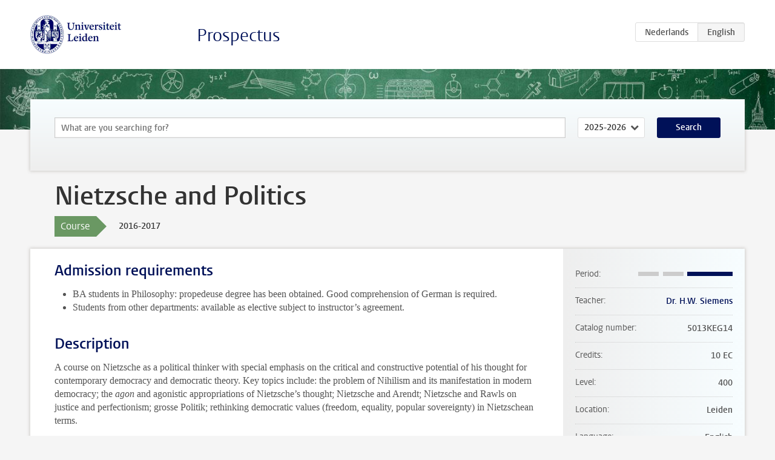

--- FILE ---
content_type: text/html; charset=UTF-8
request_url: https://studiegids.universiteitleiden.nl/en/courses/64641/nietzsche-and-politics
body_size: 4123
content:
<!DOCTYPE html>
<html lang="en">
<head>
    <meta charset="utf-8">
    <meta name="viewport" content="width=device-width, initial-scale=1, maximum-scale=1">
    <meta http-equiv="X-UA-Compatible" content="IE=edge" />
    <title>Nietzsche and Politics, 2016-2017 - Prospectus - Universiteit Leiden</title>

    <!-- icons -->
    <link rel="shortcut icon" href="https://www.universiteitleiden.nl/design-1.0/assets/icons/favicon.ico" />
    <link rel="icon" type="image/png" sizes="32x32" href="https://www.universiteitleiden.nl/design-1.0/assets/icons/icon-32px.png" />
    <link rel="icon" type="image/png" sizes="96x96" href="https://www.universiteitleiden.nl/design-1.0/assets/icons/icon-96px.png" />
    <link rel="icon" type="image/png" sizes="195x195" href="https://www.universiteitleiden.nl/design-1.0/assets/icons/icon-195px.png" />

    <link rel="apple-touch-icon" href="https://www.universiteitleiden.nl/design-1.0/assets/icons/icon-120px.png" /> <!-- iPhone retina -->
    <link rel="apple-touch-icon" sizes="180x180" href="https://www.universiteitleiden.nl/design-1.0/assets/icons/icon-180px.png" /> <!-- iPhone 6 plus -->
    <link rel="apple-touch-icon" sizes="152x152" href="https://www.universiteitleiden.nl/design-1.0/assets/icons/icon-152px.png" /> <!-- iPad retina -->
    <link rel="apple-touch-icon" sizes="167x167" href="https://www.universiteitleiden.nl/design-1.0/assets/icons/icon-167px.png" /> <!-- iPad pro -->

    <link rel="stylesheet" href="https://www.universiteitleiden.nl/design-1.0/css/ul2common/screen.css">
    <link rel="stylesheet" href="/css/screen.css" />
</head>
<body class="prospectus course">
<script> document.body.className += ' js'; </script>


<div class="header-container">
    <header class="wrapper clearfix">
        <p class="logo">
            <a href="https://studiegids.universiteitleiden.nl/en">
                <img width="151" height="64" src="https://www.universiteitleiden.nl/design-1.0/assets/images/zegel.png" alt="Universiteit Leiden"/>
            </a>
        </p>
        <p class="site-name"><a href="https://studiegids.universiteitleiden.nl/en">Prospectus</a></p>
        <div class="language-btn-group">
                        <a href="https://studiegids.universiteitleiden.nl/courses/64641/nietzsche-and-politics" class="btn">
                <abbr title="Nederlands">nl</abbr>
            </a>
                                <span class="btn active">
                <abbr title="English">en</abbr>
            </span>
            </div>    </header>
</div>

<div class="hero" data-bgset="/img/hero-435w.jpg 435w, /img/hero-786w.jpg 786w, /img/hero-1440w.jpg 1440w, /img/hero-2200w.jpg 2200w"></div>


    <div class="search-container">
    <form action="https://studiegids.universiteitleiden.nl/en/search" class="search-form wrapper">
        <input type="hidden" name="for" value="courses" />
        <div class="search">
            <!-- <label class="select">
    <span>Search for</span>
    <select name="for">
                    <option value="courses">Courses</option>
                    <option value="programmes">Programmes</option>
            </select>
</label> -->
            <label class="keywords no-label">
    <span>Keywords</span>
    <input type="search" name="q" value="" placeholder="What are you searching for?" autofocus autocomplete="off"/>
</label>            <label class="select no-label">
    <span>Academic year</span>
    <select name="edition">
                    <option>2026-2027</option>
                    <option selected>2025-2026</option>
                    <option>2024-2025</option>
                    <option>2023-2024</option>
                    <option>2022-2023</option>
                    <option>2021-2022</option>
                    <option>2020-2021</option>
                    <option>2019-2020</option>
                    <option>2018-2019</option>
                    <option>2017-2018</option>
                    <option>2016-2017</option>
                    <option>2015-2016</option>
                    <option>2014-2015</option>
                    <option>2013-2014</option>
                    <option>2012-2013</option>
                    <option>2011-2012</option>
                    <option>2010-2011</option>
            </select>
</label>            <button type="submit">Search</button>        </div>
    </form>
</div>



    <div class="main-container">
        <div class="wrapper summary">
            <article class="content">
                <h1>Nietzsche and Politics</h1>
                <div class="meta">
                    <div class="entity">
                        <span><b>Course</b></span>
                    </div>
                    <div class="edition">
                        <span>2016-2017</span>
                    </div>
                                    </div>
            </article>
        </div>
        <div class="wrapper main clearfix">

            <article class="content">
                <h2>Admission requirements</h2>

<ul>
<li><p>BA students in Philosophy: propedeuse degree has been obtained. Good comprehension of German is required.</p></li>
<li><p>Students from other departments: available as elective subject to instructor’s agreement.</p></li>
</ul>


<h2>Description</h2>

<p>A course on Nietzsche as a political thinker with special emphasis on the critical and constructive potential of his thought for contemporary democracy and democratic theory. Key topics include: the problem of Nihilism and its manifestation in modern democracy; the <em>agon</em> and agonistic appropriations of Nietzsche’s thought; Nietzsche and Arendt; Nietzsche and Rawls on justice and perfectionism; grosse Politik; rethinking democratic values (freedom, equality, popular sovereignty) in Nietzschean terms.</p>


<h2>Course objectives</h2>

<p>The course aims to offer students:</p>

<ul>
<li><p>a sound understanding of the place and functions of politics across Nietzsche’s writings, with special reference to key concepts and issues like: the relation between politics (the state) and culture; Nietzsche’s shifting views on the relation between politics and values, esp. the project of <em>Umwertung</em>; Nietzsche’s changing views on democracy and their background (in: the life-affirmative and perfectionist impulses in his thought; his anti-metaphysics of life; his critique of the origins of Western values in the ‘slave-revolt of morality’; his critical diagnosis of the present as a condition of Nihilism; and his concerns with power, the limits of power and the best distribution of power); the concept of the agon, its conditions and political implications; the concept of ‘<em>grosse Politik</em>‘; Nietzsche’s exercise concept of ‘freedom under pressure’; his theory of the social origins of the individual and its implications for the concept of personhood; his efforts to formulate a radically individual, pluralistic and dynamic concept of law and legislation; his affirmative concept of equality as inclusive of difference and relative hierarchy;</p></li>
<li><p>a sound understanding of influential political interpretations and appropriations of Nietzsche’s thought as aristocratic / elitist, fascist, anti- and pro-democratic. In particular, students should have a good understanding of recent appropriations of Nietzsche’s thought for an ‘agonistic’ concept of democracy by philosophers and political theorists (such as: Hatab, Mouffe, Connolly, Schrift, Honig and Owen) and of their critics (such as: Appel, Villa, Dombowsky);</p></li>
<li><p>a sound understanding of the critical and constructive potential of Nietzsche’s thought for politics in general and contemporary democracy and democratic ideals in specific. This includes above all an understanding of: the potential of Nietzsche’s concept of the <em>agon</em> for a rethinking egalitarian values and concepts in a way that addresses the problems Nietzsche locates in democracy; contemporary debates on the relation between Nietzsche and Rawls (justice vs. perfectionism, personhood and community), and on the relation between Nietzsche and Arendt (poiesis vs. praxis, the private and the public sphere).</p></li>
</ul>


<h2>Timetable</h2>

<p>The timetable is available on the <a href="http://hum.leidenuniv.nl/ba-wijsbegeerte/roosters/collegeroosters.html">BA Wijsbegeerte</a> website<br>
 BA Wijsbegeerte 2016-2017 (BA Plus-traject of Standaardtraject), derde jaar.</p>


<h2>Mode of instruction</h2>

<ul>
<li>Lectures and seminars</li>
</ul>

<p>Class attendance is required.</p>


<h2>Course Load</h2>

<p>Total course load 10 EC x 28 hours = 280 hours</p>

<ul>
<li><p>Attending lectures (14 weeks x 3 hrs): 42 hours</p></li>
<li><p>Preparation of classes:</p></li>
<li><p>Study of compulsory literature:</p></li>
<li><p>Assignment(s):</p></li>
<li><p>Preparation of presentation</p></li>
<li><p>Writing of paper</p></li>
</ul>


<h2>Assessment method</h2>

<ul>
<li><p>Seminar presentations &amp; assignments (20%)</p></li>
<li><p>Paper 4000 – 5000 words (80%).</p></li>
</ul>

<h3>Weighing</h3>

<p>The final mark for the course is established by determination of the weighted average of several subtests. A subtest can be graded as unsatisfactory.</p>

<h3>Resit</h3>

<p>The resit will consists of a paper. No separate resits will be offered for the presentation. The mark will replace all previously earned marks for subtests. Students who have obtained a satisfactory grade for the first examination(s) cannot take the resit.</p>


<h2>Blackboard</h2>

<p><a href="https://blackboard.leidenuniv.nl/">Blackboard</a> will be weekly used for announcements, assignments, course documents (lecture notes, primary texts etc.) and course information.</p>


<h2>Reading list</h2>

<ul>
<li>Various texts from Nietzsche, <em>Sämtliche Werke</em> Kritische Studienausgabe (dtv/de Gruyter, Berlin, 1980. ISBN 3-11-008117-2)</li>
</ul>


<h2>Registration</h2>

<p>Enrolment for courses and exams through <a href="https://usis.leidenuniv.nl">uSis</a> is mandatory.<br>
 General information about uSis is available in <a href="http://hum.leiden.edu/students/study-administration/usis-english.html">English</a> and <a href="http://hum.leidenuniv.nl/studenten/administratie/">Dutch</a></p>

<p>Students are strongly advised to register in <a href="https://usis.leidenuniv.nl">uSis</a> through the activity number which can be found in the timetables for and exams in the column under the heading “uSis-Actnbr”.</p>


<h2>Registration Studeren à la carte and Contractonderwijs</h2>

<p>Registration <a href="http://www.hum.leidenuniv.nl/onderwijs/contractonderwijs/">Contractonderwijs</a></p>


<h2>Contact</h2>

<p><a href="https://www.universiteitleiden.nl/en/staffmembers/herman-siemens">Dr. H.W. Siemens</a></p>


<h2>Remarks</h2>

<p>Not applicable.</p>

            </article>

            <aside>
                <dl>
                    <dt>Period</dt>
                    <dd class="has-block-lines"><div class="block-lines"><span class="block block-1 block-off"></span><span class="block block-2 block-off"></span><span class="block block-3 block-on"></span><span class="block block-4 block-on"></span></div></dd>
                                            <dt>Teacher</dt>
                                                    <dd><a href="https://www.universiteitleiden.nl/en/staffmembers/herman-siemens">Dr. H.W. Siemens</a></dd>
                                                                                    <dt>Catalog number</dt>
                    <dd>5013KEG14</dd>
                                                            <dt>Credits</dt>
                    <dd>10 EC</dd>
                                                            <dt>Level</dt>
                    <dd>400</dd>
                                                            <dt>Location</dt>
                    <dd>Leiden</dd>
                                                            <dt>Language</dt>
                    <dd>English</dd>
                                                            <dt>Faculty</dt>
                    <dd>Humanities</dd>
                                                            <dt>Brightspace</dt>
                    <dd>Yes</dd>
                                    </dl>

                                    <h2>Part of</h2>
                    <ul class="link-list">
                                                    <li>
                                <a href="https://studiegids.universiteitleiden.nl/en/studies/5065/ma-philosophy-120-ec-pre-master">
                                    <strong>MA Philosophy (120 EC): Pre-master</strong>
                                    <span class="meta">Pre-master</span>
                                </a>
                            </li>
                                                    <li>
                                <a href="https://studiegids.universiteitleiden.nl/en/studies/5063/philosophy-part-time">
                                    <strong>Philosophy (part-time)</strong>
                                    <span class="meta">Bachelor (Part-time)</span>
                                </a>
                            </li>
                                                    <li>
                                <a href="https://studiegids.universiteitleiden.nl/en/studies/5003/philosophy-ba-plus-traject">
                                    <strong>Philosophy: BA Plus-traject</strong>
                                    <span class="meta">Bachelor</span>
                                </a>
                            </li>
                                                    <li>
                                <a href="https://studiegids.universiteitleiden.nl/en/studies/5005/philosophy-standaardtraject">
                                    <strong>Philosophy: Standaardtraject</strong>
                                    <span class="meta">Bachelor</span>
                                </a>
                            </li>
                                            </ul>
                
                
                                <h2>Available as</h2>
                <dl>
                                            <dt>A la Carte</dt>
                        <dd>No</dd>
                                            <dt>Contract</dt>
                        <dd>Yes</dd>
                                            <dt>Elective choice</dt>
                        <dd>Yes</dd>
                                            <dt>Evening course</dt>
                        <dd>No</dd>
                                            <dt>Exchange / Study Abroad</dt>
                        <dd>Yes</dd>
                                            <dt>Honours Class</dt>
                        <dd>No</dd>
                                    </dl>
                
                            </aside>

        </div>
    </div>


<div class="footer-container">
    <footer class="wrapper">
        <p><a href="https://www.student.universiteitleiden.nl/en">Student website</a> — <a href="https://www.organisatiegids.universiteitleiden.nl/en/regulations/general/privacy-statements">Privacy</a> — <a href="/en/contact">Contact</a></p>

    </footer>
</div>

<script async defer src="/js/ul2.js" data-main="/js/ul2common/main.js"></script>
<script async defer src="/js/prospectus.js"></script>

    <script async src="https://www.googletagmanager.com/gtag/js?id=UA-874564-27"></script>
    <script>
        window.dataLayer = window.dataLayer || [];
        function gtag(){dataLayer.push(arguments);}
        gtag('js', new Date());
        gtag('config', 'UA-874564-27', {'anonymize_ip':true});
    </script>

</body>
</html>
